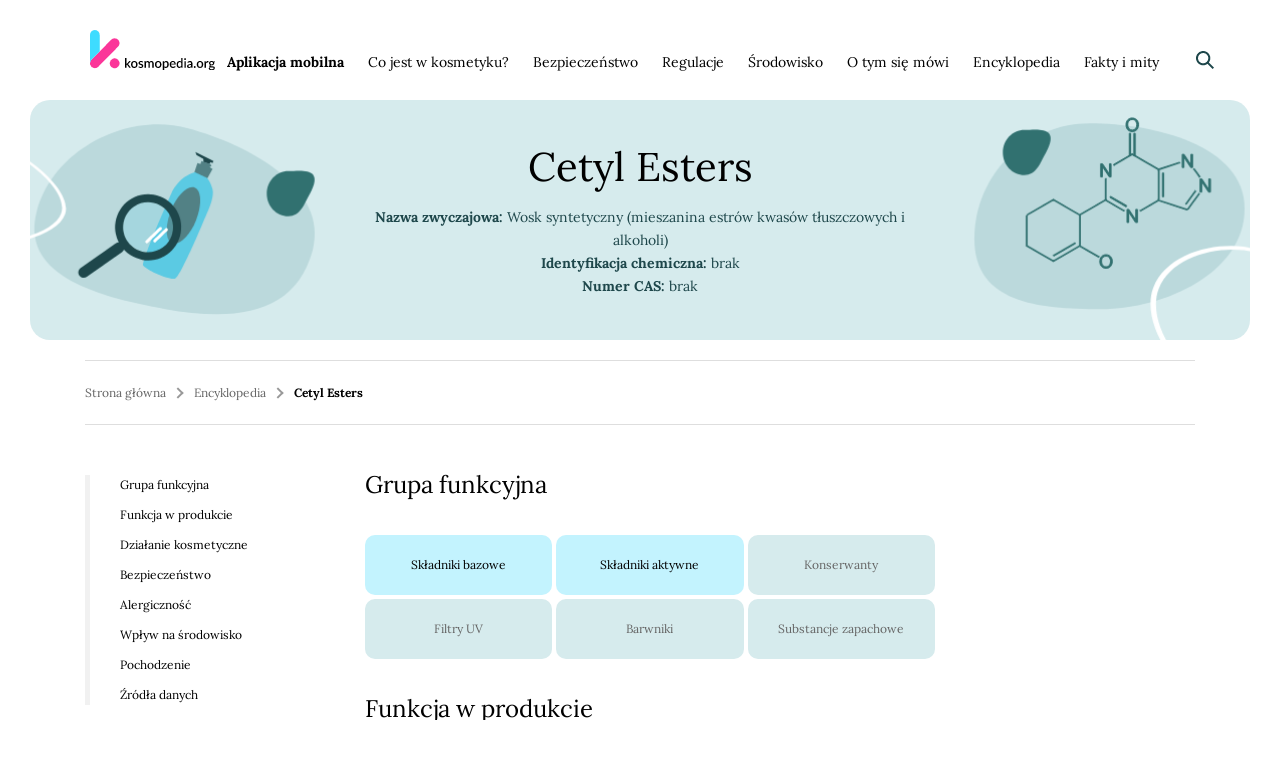

--- FILE ---
content_type: text/html; charset=UTF-8
request_url: https://www.kosmopedia.org/encyklopedia/cetyl-esters/
body_size: 15845
content:
<!doctype html><html lang="pl-PL"><head><meta charset="UTF-8"><meta name="format-detection" content="telephone=no"><meta name="viewport" content="width=device-width, initial-scale=1"><link rel="profile" href="http://gmpg.org/xfn/11"> <script defer src="[data-uri]"></script> <meta name='robots' content='index, follow, max-image-preview:large, max-snippet:-1, max-video-preview:-1' /><title>Cetyl Esters (wosk syntetyczny) - opis i działanie</title><meta name="description" content="Cetyl Esters (Wosk syntetyczny) ➡️ Sprawdź opis, bezpieczeństwo i działanie kosmetyczne ➡️ Odwiedź największą bazę składników kosmetycznych" /><link rel="canonical" href="https://www.kosmopedia.org/encyklopedia/cetyl-esters/" /><meta property="og:locale" content="pl_PL" /><meta property="og:type" content="article" /><meta property="og:title" content="Cetyl Esters (wosk syntetyczny) - opis i działanie" /><meta property="og:description" content="Cetyl Esters (Wosk syntetyczny) ➡️ Sprawdź opis, bezpieczeństwo i działanie kosmetyczne ➡️ Odwiedź największą bazę składników kosmetycznych" /><meta property="og:url" content="https://www.kosmopedia.org/encyklopedia/cetyl-esters/" /><meta property="og:site_name" content="Kosmopedia" /><meta property="article:modified_time" content="2021-01-25T19:39:31+00:00" /><meta name="twitter:card" content="summary_large_image" /><meta name="twitter:label1" content="Szacowany czas czytania" /><meta name="twitter:data1" content="1 minuta" /> <script type="application/ld+json" class="yoast-schema-graph">{"@context":"https://schema.org","@graph":[{"@type":"WebPage","@id":"https://www.kosmopedia.org/encyklopedia/cetyl-esters/","url":"https://www.kosmopedia.org/encyklopedia/cetyl-esters/","name":"Cetyl Esters (wosk syntetyczny) - opis i działanie","isPartOf":{"@id":"https://www.kosmopedia.org/#website"},"datePublished":"2020-12-14T17:01:02+00:00","dateModified":"2021-01-25T19:39:31+00:00","description":"Cetyl Esters (Wosk syntetyczny) ➡️ Sprawdź opis, bezpieczeństwo i działanie kosmetyczne ➡️ Odwiedź największą bazę składników kosmetycznych","breadcrumb":{"@id":"https://www.kosmopedia.org/encyklopedia/cetyl-esters/#breadcrumb"},"inLanguage":"pl-PL","potentialAction":[{"@type":"ReadAction","target":["https://www.kosmopedia.org/encyklopedia/cetyl-esters/"]}]},{"@type":"BreadcrumbList","@id":"https://www.kosmopedia.org/encyklopedia/cetyl-esters/#breadcrumb","itemListElement":[{"@type":"ListItem","position":1,"name":"Strona główna","item":"https://www.kosmopedia.org/"},{"@type":"ListItem","position":2,"name":"Encyklopedia","item":"https://www.kosmopedia.org/encyklopedia/"},{"@type":"ListItem","position":3,"name":"Cetyl Esters"}]},{"@type":"WebSite","@id":"https://www.kosmopedia.org/#website","url":"https://www.kosmopedia.org/","name":"Kosmopedia","description":"Kolejna witryna oparta na WordPressie","potentialAction":[{"@type":"SearchAction","target":{"@type":"EntryPoint","urlTemplate":"https://www.kosmopedia.org/?s={search_term_string}"},"query-input":"required name=search_term_string"}],"inLanguage":"pl-PL"}]}</script> <link rel="alternate" type="application/rss+xml" title="Kosmopedia &raquo; Kanał z wpisami" href="https://www.kosmopedia.org/feed/" /> <script defer src="[data-uri]"></script> <style id='wp-emoji-styles-inline-css' type='text/css'>img.wp-smiley, img.emoji {
		display: inline !important;
		border: none !important;
		box-shadow: none !important;
		height: 1em !important;
		width: 1em !important;
		margin: 0 0.07em !important;
		vertical-align: -0.1em !important;
		background: none !important;
		padding: 0 !important;
	}</style><link rel='stylesheet' id='wp-block-library-css' href='https://www.kosmopedia.org/wp-includes/css/dist/block-library/style.min.css?ver=6.6.4' type='text/css' media='all' /><style id='safe-svg-svg-icon-style-inline-css' type='text/css'>.safe-svg-cover{text-align:center}.safe-svg-cover .safe-svg-inside{display:inline-block;max-width:100%}.safe-svg-cover svg{height:100%;max-height:100%;max-width:100%;width:100%}</style><style id='classic-theme-styles-inline-css' type='text/css'>/*! This file is auto-generated */
.wp-block-button__link{color:#fff;background-color:#32373c;border-radius:9999px;box-shadow:none;text-decoration:none;padding:calc(.667em + 2px) calc(1.333em + 2px);font-size:1.125em}.wp-block-file__button{background:#32373c;color:#fff;text-decoration:none}</style><style id='global-styles-inline-css' type='text/css'>:root{--wp--preset--aspect-ratio--square: 1;--wp--preset--aspect-ratio--4-3: 4/3;--wp--preset--aspect-ratio--3-4: 3/4;--wp--preset--aspect-ratio--3-2: 3/2;--wp--preset--aspect-ratio--2-3: 2/3;--wp--preset--aspect-ratio--16-9: 16/9;--wp--preset--aspect-ratio--9-16: 9/16;--wp--preset--color--black: #000000;--wp--preset--color--cyan-bluish-gray: #abb8c3;--wp--preset--color--white: #ffffff;--wp--preset--color--pale-pink: #f78da7;--wp--preset--color--vivid-red: #cf2e2e;--wp--preset--color--luminous-vivid-orange: #ff6900;--wp--preset--color--luminous-vivid-amber: #fcb900;--wp--preset--color--light-green-cyan: #7bdcb5;--wp--preset--color--vivid-green-cyan: #00d084;--wp--preset--color--pale-cyan-blue: #8ed1fc;--wp--preset--color--vivid-cyan-blue: #0693e3;--wp--preset--color--vivid-purple: #9b51e0;--wp--preset--color--dark-green: #1e474b;--wp--preset--color--pink: #fb3699;--wp--preset--color--blue: #3EDCFF;--wp--preset--gradient--vivid-cyan-blue-to-vivid-purple: linear-gradient(135deg,rgba(6,147,227,1) 0%,rgb(155,81,224) 100%);--wp--preset--gradient--light-green-cyan-to-vivid-green-cyan: linear-gradient(135deg,rgb(122,220,180) 0%,rgb(0,208,130) 100%);--wp--preset--gradient--luminous-vivid-amber-to-luminous-vivid-orange: linear-gradient(135deg,rgba(252,185,0,1) 0%,rgba(255,105,0,1) 100%);--wp--preset--gradient--luminous-vivid-orange-to-vivid-red: linear-gradient(135deg,rgba(255,105,0,1) 0%,rgb(207,46,46) 100%);--wp--preset--gradient--very-light-gray-to-cyan-bluish-gray: linear-gradient(135deg,rgb(238,238,238) 0%,rgb(169,184,195) 100%);--wp--preset--gradient--cool-to-warm-spectrum: linear-gradient(135deg,rgb(74,234,220) 0%,rgb(151,120,209) 20%,rgb(207,42,186) 40%,rgb(238,44,130) 60%,rgb(251,105,98) 80%,rgb(254,248,76) 100%);--wp--preset--gradient--blush-light-purple: linear-gradient(135deg,rgb(255,206,236) 0%,rgb(152,150,240) 100%);--wp--preset--gradient--blush-bordeaux: linear-gradient(135deg,rgb(254,205,165) 0%,rgb(254,45,45) 50%,rgb(107,0,62) 100%);--wp--preset--gradient--luminous-dusk: linear-gradient(135deg,rgb(255,203,112) 0%,rgb(199,81,192) 50%,rgb(65,88,208) 100%);--wp--preset--gradient--pale-ocean: linear-gradient(135deg,rgb(255,245,203) 0%,rgb(182,227,212) 50%,rgb(51,167,181) 100%);--wp--preset--gradient--electric-grass: linear-gradient(135deg,rgb(202,248,128) 0%,rgb(113,206,126) 100%);--wp--preset--gradient--midnight: linear-gradient(135deg,rgb(2,3,129) 0%,rgb(40,116,252) 100%);--wp--preset--font-size--small: 16px;--wp--preset--font-size--medium: 20px;--wp--preset--font-size--large: 24px;--wp--preset--font-size--x-large: 42px;--wp--preset--font-size--regular: 20px;--wp--preset--font-size--larger: 32px;--wp--preset--font-size--huge: 40px;--wp--preset--font-size--gigantic: 56px;--wp--preset--spacing--20: 0.44rem;--wp--preset--spacing--30: 0.67rem;--wp--preset--spacing--40: 1rem;--wp--preset--spacing--50: 1.5rem;--wp--preset--spacing--60: 2.25rem;--wp--preset--spacing--70: 3.38rem;--wp--preset--spacing--80: 5.06rem;--wp--preset--shadow--natural: 6px 6px 9px rgba(0, 0, 0, 0.2);--wp--preset--shadow--deep: 12px 12px 50px rgba(0, 0, 0, 0.4);--wp--preset--shadow--sharp: 6px 6px 0px rgba(0, 0, 0, 0.2);--wp--preset--shadow--outlined: 6px 6px 0px -3px rgba(255, 255, 255, 1), 6px 6px rgba(0, 0, 0, 1);--wp--preset--shadow--crisp: 6px 6px 0px rgba(0, 0, 0, 1);}:where(.is-layout-flex){gap: 0.5em;}:where(.is-layout-grid){gap: 0.5em;}body .is-layout-flex{display: flex;}.is-layout-flex{flex-wrap: wrap;align-items: center;}.is-layout-flex > :is(*, div){margin: 0;}body .is-layout-grid{display: grid;}.is-layout-grid > :is(*, div){margin: 0;}:where(.wp-block-columns.is-layout-flex){gap: 2em;}:where(.wp-block-columns.is-layout-grid){gap: 2em;}:where(.wp-block-post-template.is-layout-flex){gap: 1.25em;}:where(.wp-block-post-template.is-layout-grid){gap: 1.25em;}.has-black-color{color: var(--wp--preset--color--black) !important;}.has-cyan-bluish-gray-color{color: var(--wp--preset--color--cyan-bluish-gray) !important;}.has-white-color{color: var(--wp--preset--color--white) !important;}.has-pale-pink-color{color: var(--wp--preset--color--pale-pink) !important;}.has-vivid-red-color{color: var(--wp--preset--color--vivid-red) !important;}.has-luminous-vivid-orange-color{color: var(--wp--preset--color--luminous-vivid-orange) !important;}.has-luminous-vivid-amber-color{color: var(--wp--preset--color--luminous-vivid-amber) !important;}.has-light-green-cyan-color{color: var(--wp--preset--color--light-green-cyan) !important;}.has-vivid-green-cyan-color{color: var(--wp--preset--color--vivid-green-cyan) !important;}.has-pale-cyan-blue-color{color: var(--wp--preset--color--pale-cyan-blue) !important;}.has-vivid-cyan-blue-color{color: var(--wp--preset--color--vivid-cyan-blue) !important;}.has-vivid-purple-color{color: var(--wp--preset--color--vivid-purple) !important;}.has-black-background-color{background-color: var(--wp--preset--color--black) !important;}.has-cyan-bluish-gray-background-color{background-color: var(--wp--preset--color--cyan-bluish-gray) !important;}.has-white-background-color{background-color: var(--wp--preset--color--white) !important;}.has-pale-pink-background-color{background-color: var(--wp--preset--color--pale-pink) !important;}.has-vivid-red-background-color{background-color: var(--wp--preset--color--vivid-red) !important;}.has-luminous-vivid-orange-background-color{background-color: var(--wp--preset--color--luminous-vivid-orange) !important;}.has-luminous-vivid-amber-background-color{background-color: var(--wp--preset--color--luminous-vivid-amber) !important;}.has-light-green-cyan-background-color{background-color: var(--wp--preset--color--light-green-cyan) !important;}.has-vivid-green-cyan-background-color{background-color: var(--wp--preset--color--vivid-green-cyan) !important;}.has-pale-cyan-blue-background-color{background-color: var(--wp--preset--color--pale-cyan-blue) !important;}.has-vivid-cyan-blue-background-color{background-color: var(--wp--preset--color--vivid-cyan-blue) !important;}.has-vivid-purple-background-color{background-color: var(--wp--preset--color--vivid-purple) !important;}.has-black-border-color{border-color: var(--wp--preset--color--black) !important;}.has-cyan-bluish-gray-border-color{border-color: var(--wp--preset--color--cyan-bluish-gray) !important;}.has-white-border-color{border-color: var(--wp--preset--color--white) !important;}.has-pale-pink-border-color{border-color: var(--wp--preset--color--pale-pink) !important;}.has-vivid-red-border-color{border-color: var(--wp--preset--color--vivid-red) !important;}.has-luminous-vivid-orange-border-color{border-color: var(--wp--preset--color--luminous-vivid-orange) !important;}.has-luminous-vivid-amber-border-color{border-color: var(--wp--preset--color--luminous-vivid-amber) !important;}.has-light-green-cyan-border-color{border-color: var(--wp--preset--color--light-green-cyan) !important;}.has-vivid-green-cyan-border-color{border-color: var(--wp--preset--color--vivid-green-cyan) !important;}.has-pale-cyan-blue-border-color{border-color: var(--wp--preset--color--pale-cyan-blue) !important;}.has-vivid-cyan-blue-border-color{border-color: var(--wp--preset--color--vivid-cyan-blue) !important;}.has-vivid-purple-border-color{border-color: var(--wp--preset--color--vivid-purple) !important;}.has-vivid-cyan-blue-to-vivid-purple-gradient-background{background: var(--wp--preset--gradient--vivid-cyan-blue-to-vivid-purple) !important;}.has-light-green-cyan-to-vivid-green-cyan-gradient-background{background: var(--wp--preset--gradient--light-green-cyan-to-vivid-green-cyan) !important;}.has-luminous-vivid-amber-to-luminous-vivid-orange-gradient-background{background: var(--wp--preset--gradient--luminous-vivid-amber-to-luminous-vivid-orange) !important;}.has-luminous-vivid-orange-to-vivid-red-gradient-background{background: var(--wp--preset--gradient--luminous-vivid-orange-to-vivid-red) !important;}.has-very-light-gray-to-cyan-bluish-gray-gradient-background{background: var(--wp--preset--gradient--very-light-gray-to-cyan-bluish-gray) !important;}.has-cool-to-warm-spectrum-gradient-background{background: var(--wp--preset--gradient--cool-to-warm-spectrum) !important;}.has-blush-light-purple-gradient-background{background: var(--wp--preset--gradient--blush-light-purple) !important;}.has-blush-bordeaux-gradient-background{background: var(--wp--preset--gradient--blush-bordeaux) !important;}.has-luminous-dusk-gradient-background{background: var(--wp--preset--gradient--luminous-dusk) !important;}.has-pale-ocean-gradient-background{background: var(--wp--preset--gradient--pale-ocean) !important;}.has-electric-grass-gradient-background{background: var(--wp--preset--gradient--electric-grass) !important;}.has-midnight-gradient-background{background: var(--wp--preset--gradient--midnight) !important;}.has-small-font-size{font-size: var(--wp--preset--font-size--small) !important;}.has-medium-font-size{font-size: var(--wp--preset--font-size--medium) !important;}.has-large-font-size{font-size: var(--wp--preset--font-size--large) !important;}.has-x-large-font-size{font-size: var(--wp--preset--font-size--x-large) !important;}
:where(.wp-block-post-template.is-layout-flex){gap: 1.25em;}:where(.wp-block-post-template.is-layout-grid){gap: 1.25em;}
:where(.wp-block-columns.is-layout-flex){gap: 2em;}:where(.wp-block-columns.is-layout-grid){gap: 2em;}
:root :where(.wp-block-pullquote){font-size: 1.5em;line-height: 1.6;}</style><link rel='stylesheet' id='kosmopedia-style-css' href='https://www.kosmopedia.org/wp-content/cache/autoptimize/autoptimize_single_68a1df2f0443a7b73c59394c6389b778.php?v=1.0.5&#038;ver=6.6.4' type='text/css' media='all' /><link rel='stylesheet' id='wpdreams-ajaxsearchpro-instances-css' href='https://www.kosmopedia.org/wp-content/cache/autoptimize/autoptimize_single_9c15ad08109f07825b430e8496ac8e14.php?ver=if6NvN' type='text/css' media='all' /> <script defer type="text/javascript" src="https://www.kosmopedia.org/wp-includes/js/jquery/jquery.min.js?ver=3.7.1" id="jquery-core-js"></script> <script defer type="text/javascript" src="https://www.kosmopedia.org/wp-includes/js/jquery/jquery-migrate.min.js?ver=3.4.1" id="jquery-migrate-js"></script> <link rel="https://api.w.org/" href="https://www.kosmopedia.org/wp-json/" /><link rel="alternate" title="JSON" type="application/json" href="https://www.kosmopedia.org/wp-json/wp/v2/encyklopedia/19010" /><link rel="EditURI" type="application/rsd+xml" title="RSD" href="https://www.kosmopedia.org/xmlrpc.php?rsd" /><meta name="generator" content="WordPress 6.6.4" /><link rel='shortlink' href='https://www.kosmopedia.org/?p=19010' /><link rel="alternate" title="oEmbed (JSON)" type="application/json+oembed" href="https://www.kosmopedia.org/wp-json/oembed/1.0/embed?url=https%3A%2F%2Fwww.kosmopedia.org%2Fencyklopedia%2Fcetyl-esters%2F" /><link rel="alternate" title="oEmbed (XML)" type="text/xml+oembed" href="https://www.kosmopedia.org/wp-json/oembed/1.0/embed?url=https%3A%2F%2Fwww.kosmopedia.org%2Fencyklopedia%2Fcetyl-esters%2F&#038;format=xml" /><link href='//fonts.googleapis.com/css?family=Open+Sans:300|Open+Sans:400|Open+Sans:700' rel='stylesheet' type='text/css'><style type="text/css">@font-face {
                    font-family: 'asppsicons2';
                    src: url('https://www.kosmopedia.org/wp-content/plugins/ajax-search-pro/css/fonts/icons/icons2.eot');
                    src: url('https://www.kosmopedia.org/wp-content/plugins/ajax-search-pro/css/fonts/icons/icons2.eot?#iefix') format('embedded-opentype'),
                    url('https://www.kosmopedia.org/wp-content/plugins/ajax-search-pro/css/fonts/icons/icons2.woff2') format('woff2'),
                    url('https://www.kosmopedia.org/wp-content/plugins/ajax-search-pro/css/fonts/icons/icons2.woff') format('woff'),
                    url('https://www.kosmopedia.org/wp-content/plugins/ajax-search-pro/css/fonts/icons/icons2.ttf') format('truetype'),
                    url('https://www.kosmopedia.org/wp-content/plugins/ajax-search-pro/css/fonts/icons/icons2.svg#icons') format('svg');
                    font-weight: normal;
                    font-style: normal;
                }
                                .asp_m{height: 0;}</style> <script defer src="[data-uri]"></script> <link rel="icon" href="https://www.kosmopedia.org/wp-content/uploads/2020/11/cropped-favicon-32x32.png" sizes="32x32" /><link rel="icon" href="https://www.kosmopedia.org/wp-content/uploads/2020/11/cropped-favicon-192x192.png" sizes="192x192" /><link rel="apple-touch-icon" href="https://www.kosmopedia.org/wp-content/uploads/2020/11/cropped-favicon-180x180.png" /><meta name="msapplication-TileImage" content="https://www.kosmopedia.org/wp-content/uploads/2020/11/cropped-favicon-270x270.png" />  <script defer src="https://www.googletagmanager.com/gtag/js?id=UA-15930118-1"></script> <script defer src="[data-uri]"></script> <script defer src="[data-uri]"></script> <noscript><img height="1" width="1" style="display:none"
src="https://www.facebook.com/tr?id=235354204846467&ev=PageView&noscript=1"
/></noscript></head><body class="encyklopedia-template-default single single-encyklopedia postid-19010"> <a class="skip-link screen-reader-text" href="#content"> Skocz do treści </a><header class="site-header"><div class="wrapper"> <button class="menu-toggle" aria-controls="site-navigation" aria-expanded="false" data-toggle="collapse"> <span class="menu-toggle-bar"></span> <span class="screen-reader-text">Menu</span> </button> <a href="https://www.kosmopedia.org" class="site-logo"> <img width="125" height="40" src="https://www.kosmopedia.org/wp-content/uploads/2020/05/logo.svg" class="attachment-thumbnail size-thumbnail" alt="" decoding="async" /> </a><nav id="site-navigation" class="menu-block"><div class="menu-menu-glowne-container"><ul id="menu-main" class="menu"><li id="menu-item-22373" class="menu-item menu-item-type-post_type menu-item-object-page menu-item-22373"><a href="https://www.kosmopedia.org/kosmopedia-app/"><b>Aplikacja mobilna</b></a></li><li id="menu-item-28" class="menu-item menu-item-type-post_type menu-item-object-page menu-item-has-children menu-item-28"><a href="https://www.kosmopedia.org/co-jest-w-kosmetyku/">Co jest w kosmetyku?</a><ul class="sub-menu"><li id="menu-item-12132" class="menu-item menu-item-type-post_type menu-item-object-page menu-item-12132"><a href="https://www.kosmopedia.org/co-jest-w-kosmetyku/kategorie-kosmetykow/">Kategorie kosmetyków</a></li><li id="menu-item-12133" class="menu-item menu-item-type-post_type menu-item-object-page menu-item-12133"><a href="https://www.kosmopedia.org/co-jest-w-kosmetyku/kosmetyki-myjace/">Kosmetyki myjące</a></li><li id="menu-item-12134" class="menu-item menu-item-type-post_type menu-item-object-page menu-item-12134"><a href="https://www.kosmopedia.org/co-jest-w-kosmetyku/antyperspiranty-i-dezodoranty/">Antyperspiranty i dezodoranty</a></li><li id="menu-item-12135" class="menu-item menu-item-type-post_type menu-item-object-page menu-item-12135"><a href="https://www.kosmopedia.org/co-jest-w-kosmetyku/kosmetyki-dla-dzieci/">Kosmetyki dla dzieci</a></li><li id="menu-item-12136" class="menu-item menu-item-type-post_type menu-item-object-page menu-item-12136"><a href="https://www.kosmopedia.org/co-jest-w-kosmetyku/kosmetyki-dla-mezczyzn/">Kosmetyki dla mężczyzn</a></li><li id="menu-item-13772" class="menu-item menu-item-type-post_type menu-item-object-page menu-item-13772"><a href="https://www.kosmopedia.org/co-jest-w-kosmetyku/kosmetyki-do-makijazu/">Kosmetyki do makijażu</a></li><li id="menu-item-13776" class="menu-item menu-item-type-post_type menu-item-object-page menu-item-13776"><a href="https://www.kosmopedia.org/co-jest-w-kosmetyku/kosmetyki-do-koloryzacji-wlosow/">kosmetyki do koloryzacji włosów</a></li><li id="menu-item-13773" class="menu-item menu-item-type-post_type menu-item-object-page menu-item-13773"><a href="https://www.kosmopedia.org/co-jest-w-kosmetyku/kosmetyki-do-pielegnacji-wlosow/">Kosmetyki do pielęgnacji włosów</a></li><li id="menu-item-13774" class="menu-item menu-item-type-post_type menu-item-object-page menu-item-13774"><a href="https://www.kosmopedia.org/co-jest-w-kosmetyku/kosmetyki-do-jamy-ustnej/">Kosmetyki do jamy ustnej</a></li><li id="menu-item-13771" class="menu-item menu-item-type-post_type menu-item-object-page menu-item-13771"><a href="https://www.kosmopedia.org/co-jest-w-kosmetyku/kosmetyki-przeciwsloneczne/">Kosmetyki przeciwsłoneczne</a></li><li id="menu-item-13775" class="menu-item menu-item-type-post_type menu-item-object-page menu-item-13775"><a href="https://www.kosmopedia.org/co-jest-w-kosmetyku/naturalne-kosmetyki/">Kosmetyki naturalne</a></li><li id="menu-item-23168" class="menu-item menu-item-type-post_type menu-item-object-page menu-item-23168"><a href="https://www.kosmopedia.org/co-jest-w-kosmetyku/produkty-do-pielegnacji-i-stylizacji-paznokci/">Produkty do pielęgnacji i stylizacji paznokci</a></li></ul></li><li id="menu-item-425" class="menu-item menu-item-type-post_type menu-item-object-page menu-item-has-children menu-item-425"><a href="https://www.kosmopedia.org/bezpieczenstwo/">Bezpieczeństwo</a><ul class="sub-menu"><li id="menu-item-13745" class="menu-item menu-item-type-post_type menu-item-object-page menu-item-13745"><a href="https://www.kosmopedia.org/bezpieczenstwo/jak-sie-ocenia-bezpieczenstwo-kosmetykow/">Jak się ocenia bezpieczeństwo kosmetyków?</a></li><li id="menu-item-13746" class="menu-item menu-item-type-post_type menu-item-object-page menu-item-has-children menu-item-13746"><a href="https://www.kosmopedia.org/bezpieczenstwo/bezpieczenstwo-wybranych-kategorii-kosmetykow/">Bezpieczeństwo wybranych kategorii kosmetyków</a><ul class="sub-menu"><li id="menu-item-13747" class="menu-item menu-item-type-post_type menu-item-object-page menu-item-13747"><a href="https://www.kosmopedia.org/bezpieczenstwo/bezpieczenstwo-wybranych-kategorii-kosmetykow/bezpieczenstwo-stosowania-szminek/">Bezpieczeństwo stosowania szminek</a></li><li id="menu-item-13749" class="menu-item menu-item-type-post_type menu-item-object-page menu-item-13749"><a href="https://www.kosmopedia.org/bezpieczenstwo/bezpieczenstwo-wybranych-kategorii-kosmetykow/bezpieczenstwo-stosowania-kosmetykow-dla-dzieci/">Bezpieczeństwo stosowania kosmetyków dla dzieci</a></li><li id="menu-item-13748" class="menu-item menu-item-type-post_type menu-item-object-page menu-item-13748"><a href="https://www.kosmopedia.org/bezpieczenstwo/bezpieczenstwo-wybranych-kategorii-kosmetykow/bezpieczenstwo-stosowania-antyperspirantow/">Bezpieczeństwo stosowania antyperspirantów</a></li></ul></li><li id="menu-item-13750" class="menu-item menu-item-type-post_type menu-item-object-page menu-item-has-children menu-item-13750"><a href="https://www.kosmopedia.org/bezpieczenstwo/czarna-lista-skladnikow-kosmetycznych/">„Czarna lista” składników kosmetycznych</a><ul class="sub-menu"><li id="menu-item-13751" class="menu-item menu-item-type-post_type menu-item-object-page menu-item-13751"><a href="https://www.kosmopedia.org/fakty-i-mity/konserwanty-w-kosmetykach/">Konserwanty</a></li><li id="menu-item-13753" class="menu-item menu-item-type-post_type menu-item-object-page menu-item-13753"><a href="https://www.kosmopedia.org/bezpieczenstwo/czarna-lista-skladnikow-kosmetycznych/prabeny-w-kosmetykach/">Parabeny</a></li><li id="menu-item-13754" class="menu-item menu-item-type-post_type menu-item-object-page menu-item-13754"><a href="https://www.kosmopedia.org/bezpieczenstwo/czarna-lista-skladnikow-kosmetycznych/ftalany/">Ftalany</a></li><li id="menu-item-13755" class="menu-item menu-item-type-post_type menu-item-object-page menu-item-13755"><a href="https://www.kosmopedia.org/bezpieczenstwo/czarna-lista-skladnikow-kosmetycznych/triclosan/">Triclosan</a></li><li id="menu-item-13756" class="menu-item menu-item-type-post_type menu-item-object-page menu-item-13756"><a href="https://www.kosmopedia.org/bezpieczenstwo/czarna-lista-skladnikow-kosmetycznych/sls-i-sles/">SLS i SLES</a></li><li id="menu-item-13759" class="menu-item menu-item-type-post_type menu-item-object-page menu-item-13759"><a href="https://www.kosmopedia.org/bezpieczenstwo/czarna-lista-skladnikow-kosmetycznych/glikol-propylenowy/">Glikol propylenowy</a></li><li id="menu-item-13758" class="menu-item menu-item-type-post_type menu-item-object-page menu-item-13758"><a href="https://www.kosmopedia.org/bezpieczenstwo/czarna-lista-skladnikow-kosmetycznych/peg-i/">Glikol Polietylenowy (PEG-I)</a></li><li id="menu-item-13760" class="menu-item menu-item-type-post_type menu-item-object-page menu-item-13760"><a href="https://www.kosmopedia.org/bezpieczenstwo/czarna-lista-skladnikow-kosmetycznych/aluminium-glin/">Aluminium (Glin)</a></li><li id="menu-item-13761" class="menu-item menu-item-type-post_type menu-item-object-page menu-item-13761"><a href="https://www.kosmopedia.org/bezpieczenstwo/czarna-lista-skladnikow-kosmetycznych/silikony/">Silikony</a></li><li id="menu-item-13762" class="menu-item menu-item-type-post_type menu-item-object-page menu-item-13762"><a href="https://www.kosmopedia.org/bezpieczenstwo/czarna-lista-skladnikow-kosmetycznych/talk/">Talk</a></li><li id="menu-item-13763" class="menu-item menu-item-type-post_type menu-item-object-page menu-item-13763"><a href="https://www.kosmopedia.org/bezpieczenstwo/czarna-lista-skladnikow-kosmetycznych/barwniki-w-kosmetykach/">Barwniki</a></li><li id="menu-item-13764" class="menu-item menu-item-type-post_type menu-item-object-page menu-item-13764"><a href="https://www.kosmopedia.org/bezpieczenstwo/czarna-lista-skladnikow-kosmetycznych/filtry-uv-w-kosmetykach/">Filtry UV</a></li><li id="menu-item-13752" class="menu-item menu-item-type-post_type menu-item-object-page menu-item-13752"><a href="https://www.kosmopedia.org/bezpieczenstwo/czarna-lista-skladnikow-kosmetycznych/dioksany-i-metale-ciezkie/">Dioksany i metale ciężkie</a></li><li id="menu-item-13765" class="menu-item menu-item-type-post_type menu-item-object-page menu-item-13765"><a href="https://www.kosmopedia.org/bezpieczenstwo/czarna-lista-skladnikow-kosmetycznych/parafiny-i-oleje-mineralne/">Parafiny i oleje mineralne w kosmetykach</a></li></ul></li><li id="menu-item-13767" class="menu-item menu-item-type-custom menu-item-object-custom menu-item-13767"><a href="https://www.kosmopedia.org/bezpieczenstwo/bezpieczne-stosowanie-kosmetykow/">Bezpieczne stosowanie kosmetyków</a></li><li id="menu-item-13768" class="menu-item menu-item-type-post_type menu-item-object-page menu-item-13768"><a href="https://www.kosmopedia.org/bezpieczenstwo/podraznienia-alergie-czyli-przypadki-niepozadane/">Podrażnienia, alergie… czyli przypadki niepożądane</a></li><li id="menu-item-13769" class="menu-item menu-item-type-post_type menu-item-object-page menu-item-13769"><a href="https://www.kosmopedia.org/bezpieczenstwo/kiedy-kosmetyk-jest-niebezpieczny/">Kiedy kosmetyk jest niebezpieczny?</a></li></ul></li><li id="menu-item-755" class="menu-item menu-item-type-post_type menu-item-object-page menu-item-has-children menu-item-755"><a href="https://www.kosmopedia.org/regulacje/">Regulacje</a><ul class="sub-menu"><li id="menu-item-13794" class="menu-item menu-item-type-post_type menu-item-object-page menu-item-13794"><a href="https://www.kosmopedia.org/regulacje/najwazniejsze-regulacje-kosmetyczne/">Najważniejsze regulacje</a></li><li id="menu-item-1575" class="menu-item menu-item-type-post_type menu-item-object-page menu-item-1575"><a href="https://www.kosmopedia.org/regulacje/sklad-kosmetykow/">Skład kosmetyków</a></li><li id="menu-item-22681" class="menu-item menu-item-type-post_type menu-item-object-page menu-item-22681"><a href="https://www.kosmopedia.org/regulacje/deklaracje-marketingowe/">Deklaracje marketingowe</a></li><li id="menu-item-1577" class="menu-item menu-item-type-post_type menu-item-object-page menu-item-1577"><a href="https://www.kosmopedia.org/regulacje/oznakowanie-kosmetykow/">Oznakowanie kosmetyków</a></li><li id="menu-item-1576" class="menu-item menu-item-type-post_type menu-item-object-page menu-item-1576"><a href="https://www.kosmopedia.org/regulacje/testy-na-zwierzetach/">Testy na zwierzętach</a></li></ul></li><li id="menu-item-756" class="menu-item menu-item-type-post_type menu-item-object-page menu-item-has-children menu-item-756"><a href="https://www.kosmopedia.org/srodowisko/">Środowisko</a><ul class="sub-menu"><li id="menu-item-13066" class="menu-item menu-item-type-post_type menu-item-object-page menu-item-has-children menu-item-13066"><a href="https://www.kosmopedia.org/srodowisko/opakowania-kosmetykow-i-srodowisko/">Opakowania kosmetyków i środowisko</a><ul class="sub-menu"><li id="menu-item-13067" class="menu-item menu-item-type-post_type menu-item-object-page menu-item-13067"><a href="https://www.kosmopedia.org/srodowisko/opakowania-kosmetykow-i-srodowisko/recykling-opakowan-w-praktyce/">Recykling opakowań w praktyce</a></li><li id="menu-item-13069" class="menu-item menu-item-type-post_type menu-item-object-page menu-item-has-children menu-item-13069"><a href="https://www.kosmopedia.org/srodowisko/opakowania-kosmetykow-i-srodowisko/segregacja/">Segregacja</a><ul class="sub-menu"><li id="menu-item-13070" class="menu-item menu-item-type-post_type menu-item-object-page menu-item-13070"><a href="https://www.kosmopedia.org/srodowisko/opakowania-kosmetykow-i-srodowisko/segregacja/gdzie-wyrzucac-opakowanie-po-kosmetyku/">Gdzie wyrzucić opakowanie po kosmetyku?</a></li></ul></li><li id="menu-item-13787" class="menu-item menu-item-type-custom menu-item-object-custom menu-item-13787"><a href="https://www.kosmopedia.org/srodowisko/opakowania-kosmetykow-i-srodowisko/segregacja/symbole-recyklingu-w-twojej-lazience/">Symbole recyklingu w twojej łazience</a></li><li id="menu-item-13788" class="menu-item menu-item-type-post_type menu-item-object-page menu-item-has-children menu-item-13788"><a href="https://www.kosmopedia.org/srodowisko/opakowania-kosmetykow-i-srodowisko/czy-istnieja-opakowania-ekologiczne/">Czy istnieją opakowania ekologiczne?</a><ul class="sub-menu"><li id="menu-item-13790" class="menu-item menu-item-type-post_type menu-item-object-page menu-item-13790"><a href="https://www.kosmopedia.org/srodowisko/opakowania-kosmetykow-i-srodowisko/czy-istnieja-opakowania-ekologiczne/szklo-plastik-karton-czy-metal/">Szkło, plastik, karton czy metal?</a></li><li id="menu-item-13789" class="menu-item menu-item-type-post_type menu-item-object-page menu-item-13789"><a href="https://www.kosmopedia.org/srodowisko/opakowania-kosmetykow-i-srodowisko/czy-istnieja-opakowania-ekologiczne/opakowania-z-biomaterialow/">Opakowania z biomateriałów</a></li><li id="menu-item-13791" class="menu-item menu-item-type-post_type menu-item-object-page menu-item-13791"><a href="https://www.kosmopedia.org/srodowisko/opakowania-kosmetykow-i-srodowisko/czy-istnieja-opakowania-ekologiczne/opakowania-refill/">Opakowania re-fill</a></li></ul></li></ul></li><li id="menu-item-13792" class="menu-item menu-item-type-custom menu-item-object-custom menu-item-has-children menu-item-13792"><a href="https://www.kosmopedia.org/srodowisko/skladniki-kosmetykow-i-srodowisko/">Składniki kosmetyków i środowisko</a><ul class="sub-menu"><li id="menu-item-12138" class="menu-item menu-item-type-post_type menu-item-object-page menu-item-12138"><a href="https://www.kosmopedia.org/srodowisko/skladniki-kosmetykow-i-srodowisko/mikroplastiki/">Mikroplastiki</a></li><li id="menu-item-12139" class="menu-item menu-item-type-post_type menu-item-object-page menu-item-12139"><a href="https://www.kosmopedia.org/srodowisko/skladniki-kosmetykow-i-srodowisko/ochrona-bioroznorodnosci/">Ochrona bioróżnorodności</a></li></ul></li><li id="menu-item-13793" class="menu-item menu-item-type-post_type menu-item-object-page menu-item-13793"><a href="https://www.kosmopedia.org/srodowisko/jak-ekologicznie-uzywac-kosmetykow/">Jak ekologicznie używać kosmetyków?</a></li><li id="menu-item-22672" class="menu-item menu-item-type-post_type menu-item-object-page menu-item-22672"><a href="https://www.kosmopedia.org/srodowisko/jak-przemysl-kosmetyczny-wplywa-na-srodowisko-naturalne/">Jak przemysł kosmetyczny wpływa na środowisko naturalne?</a></li></ul></li><li id="menu-item-211" class="menu-item menu-item-type-taxonomy menu-item-object-category menu-item-has-children menu-item-211"><a href="https://www.kosmopedia.org/o-tym-sie-mowi/">O tym się mówi</a><ul class="sub-menu"><li id="menu-item-13782" class="menu-item menu-item-type-custom menu-item-object-custom menu-item-13782"><a href="https://www.kosmopedia.org/o-tym-sie-mowi/uczulenia-i-dzialania-niepozadane/">Co robić, gdy kosmetyk powoduje uczulenia i działania niepożądane?</a></li><li id="menu-item-13783" class="menu-item menu-item-type-custom menu-item-object-custom menu-item-13783"><a href="https://www.kosmopedia.org/o-tym-sie-mowi/bezpieczne-stosowanie-kosmetykow-w-covid-19/">Bezpieczne stosowanie kosmetyków w czasie epidemii COVID-19 i po niej?</a></li><li id="menu-item-13777" class="menu-item menu-item-type-post_type menu-item-object-post menu-item-13777"><a href="https://www.kosmopedia.org/o-tym-sie-mowi/mikroplastiki-dobrowolne-dzialanie-sektora-kosmetycznego-na-rzecz-ochrony-srodowiska/">Mikroplastiki – dobrowolne działanie sektora kosmetycznego na rzecz ochrony środowiska</a></li><li id="menu-item-13778" class="menu-item menu-item-type-post_type menu-item-object-post menu-item-13778"><a href="https://www.kosmopedia.org/o-tym-sie-mowi/testowanie-na-zwierzetach/">Testowanie na zwierzętach</a></li><li id="menu-item-13779" class="menu-item menu-item-type-post_type menu-item-object-post menu-item-13779"><a href="https://www.kosmopedia.org/o-tym-sie-mowi/segregacja-odpadow/">Segregacja odpadów. Dlaczego warto?</a></li><li id="menu-item-13780" class="menu-item menu-item-type-post_type menu-item-object-post menu-item-13780"><a href="https://www.kosmopedia.org/o-tym-sie-mowi/fenomen-czarnych-list-skladnikow-kosmetycznych/">Szkodliwe substancje w kosmetykach – jakie są fakty?</a></li><li id="menu-item-13781" class="menu-item menu-item-type-post_type menu-item-object-post menu-item-13781"><a href="https://www.kosmopedia.org/o-tym-sie-mowi/jakie-kosmetyki-beda-bezpieczne-w-ciazy-kosmopedia/">Jakich kosmetyków używać w ciąży, czy są składniki, których należy unikać?</a></li></ul></li><li id="menu-item-343" class="menu-item menu-item-type-custom menu-item-object-custom menu-item-343"><a href="https://www.kosmopedia.org/encyklopedia/">Encyklopedia</a></li><li id="menu-item-244" class="menu-item menu-item-type-post_type menu-item-object-page menu-item-has-children menu-item-244"><a href="https://www.kosmopedia.org/fakty-i-mity/">Fakty i mity</a><ul class="sub-menu"><li id="menu-item-13795" class="menu-item menu-item-type-custom menu-item-object-custom menu-item-has-children menu-item-13795"><a href="https://www.kosmopedia.org/fakty-i-mity/antypespiranty/">Antypespiranty  FiM</a><ul class="sub-menu"><li id="menu-item-13796" class="menu-item menu-item-type-post_type menu-item-object-page menu-item-13796"><a href="https://www.kosmopedia.org/fakty-i-mity/antypespiranty/antyperspiranty-a-termoregulacja/">Czy antypespiranty zaburzają termoregulację ciała?</a></li><li id="menu-item-13797" class="menu-item menu-item-type-custom menu-item-object-custom menu-item-13797"><a href="https://www.kosmopedia.org/fakty-i-mity/antypespiranty/czy-antyperspiranty-sa-szkodliwe/">Czy antyperspiranty są szkodliwe?</a></li></ul></li><li id="menu-item-13798" class="menu-item menu-item-type-post_type menu-item-object-page menu-item-has-children menu-item-13798"><a href="https://www.kosmopedia.org/fakty-i-mity/dermokosmetyki/">Dermokosmetyki</a><ul class="sub-menu"><li id="menu-item-13801" class="menu-item menu-item-type-post_type menu-item-object-page menu-item-13801"><a href="https://www.kosmopedia.org/fakty-i-mity/dermokosmetyki/czy-kosmetyki-sprzedawane-w-aptekach-sa-bardziej-bezpieczne-niz-te-z-drogerii/">Czy kosmetyki sprzedawane w aptekach są bardziej bezpieczne niż te z drogerii?</a></li><li id="menu-item-13800" class="menu-item menu-item-type-post_type menu-item-object-page menu-item-13800"><a href="https://www.kosmopedia.org/fakty-i-mity/dermokosmetyki/czym-rozni-sie-dermokosmetyk-od-innych-kosmetykow/">Czym różni się dermokosmetyk od innych kosmetyków?</a></li><li id="menu-item-13799" class="menu-item menu-item-type-post_type menu-item-object-page menu-item-13799"><a href="https://www.kosmopedia.org/fakty-i-mity/dermokosmetyki/dermokosmetyki-lecza-skore/">Czy dermokosmetyki leczą skórę?</a></li></ul></li><li id="menu-item-330" class="menu-item menu-item-type-post_type menu-item-object-page menu-item-has-children menu-item-330"><a href="https://www.kosmopedia.org/fakty-i-mity/filtry-uv/">Filtry UV</a><ul class="sub-menu"><li id="menu-item-13802" class="menu-item menu-item-type-post_type menu-item-object-page menu-item-13802"><a href="https://www.kosmopedia.org/fakty-i-mity/filtry-uv/czy-filtry-chemiczne-sa-szkodliwe-a-fizyczne-nie/">Czy filtry chemiczne są szkodliwe, a fizyczne nie?</a></li><li id="menu-item-13803" class="menu-item menu-item-type-post_type menu-item-object-page menu-item-13803"><a href="https://www.kosmopedia.org/fakty-i-mity/filtry-uv/mit-o-micie/">Czy podwójna aplikacja kremu z filtrem podwaja wartość SPF?</a></li><li id="menu-item-331" class="menu-item menu-item-type-post_type menu-item-object-page menu-item-331"><a href="https://www.kosmopedia.org/fakty-i-mity/filtry-uv/czy-stosowanie-kremow-z-wysokim-spf-jest-niezdrowe/">Czy stosowanie kremów z wysokim SPF jest niezdrowe?</a></li><li id="menu-item-13805" class="menu-item menu-item-type-post_type menu-item-object-page menu-item-13805"><a href="https://www.kosmopedia.org/fakty-i-mity/filtry-uv/wysoki-spf-to-brak-opalenizny/">Czy wysoki SPF to brak opalenizny?</a></li><li id="menu-item-13806" class="menu-item menu-item-type-post_type menu-item-object-page menu-item-13806"><a href="https://www.kosmopedia.org/fakty-i-mity/filtry-uv/opalanie-jest-bezpieczne-czy-wrecz-przeciwnie/">Czy opalanie jest bezpieczne czy wręcz przeciwnie?</a></li></ul></li><li id="menu-item-13807" class="menu-item menu-item-type-custom menu-item-object-custom menu-item-has-children menu-item-13807"><a href="https://www.kosmopedia.org/fakty-i-mity/srodowisko/">środowisko FiM</a><ul class="sub-menu"><li id="menu-item-13809" class="menu-item menu-item-type-custom menu-item-object-custom menu-item-13809"><a href="https://www.kosmopedia.org/fakty-i-mity/srodowisko/segregacja-plastiku-czy-to-ma-sens/">Segregacja plastiku. Czy to ma sens?</a></li><li id="menu-item-13810" class="menu-item menu-item-type-post_type menu-item-object-page menu-item-13810"><a href="https://www.kosmopedia.org/fakty-i-mity/srodowisko/opakowania-plastikowe-to-zlo/">Czy należy myć opakowania przed wyrzuceniem?</a></li><li id="menu-item-13811" class="menu-item menu-item-type-post_type menu-item-object-page menu-item-13811"><a href="https://www.kosmopedia.org/fakty-i-mity/srodowisko/czy-pakowanie-w-papier-jest-eko/">Czy pakowanie w papier jest eko?</a></li></ul></li><li id="menu-item-13812" class="menu-item menu-item-type-custom menu-item-object-custom menu-item-has-children menu-item-13812"><a href="https://www.kosmopedia.org/fakty-i-mity/konserwanty-w-kosmetykach/">Konserwanty FiM</a><ul class="sub-menu"><li id="menu-item-13820" class="menu-item menu-item-type-post_type menu-item-object-page menu-item-13820"><a href="https://www.kosmopedia.org/fakty-i-mity/konserwanty-w-kosmetykach/czy-konserwanty-w-kosmetykach-sa-szkodliwe/">Czy konserwanty w kosmetykach są szkodliwe?</a></li><li id="menu-item-13814" class="menu-item menu-item-type-post_type menu-item-object-page menu-item-13814"><a href="https://www.kosmopedia.org/fakty-i-mity/konserwanty-w-kosmetykach/czy-parabeny-w-antyperspirantach-sa-rakotworcze/">Czy parabeny w antyperspirantach są rakotwórcze?</a></li><li id="menu-item-13815" class="menu-item menu-item-type-post_type menu-item-object-page menu-item-13815"><a href="https://www.kosmopedia.org/fakty-i-mity/konserwanty-w-kosmetykach/czy-parabeny-wywoluja-alergie/">Czy parabeny wywołują alergie?</a></li><li id="menu-item-13816" class="menu-item menu-item-type-post_type menu-item-object-page menu-item-13816"><a href="https://www.kosmopedia.org/fakty-i-mity/konserwanty-w-kosmetykach/dlaczego-w-kosmetykach-musza-byc-konserwanty/">Dlaczego w kosmetykach muszą być konserwanty?</a></li><li id="menu-item-13813" class="menu-item menu-item-type-post_type menu-item-object-page menu-item-13813"><a href="https://www.kosmopedia.org/fakty-i-mity/konserwanty-w-kosmetykach/czy-kosmetyki-bez-konserwantow-sa-bardziej-bezpieczne/">Czy kosmetyki bez konserwantów są bardziej bezpieczne?</a></li><li id="menu-item-13819" class="menu-item menu-item-type-post_type menu-item-object-page menu-item-13819"><a href="https://www.kosmopedia.org/fakty-i-mity/konserwanty-w-kosmetykach/czy-parabeny-sa-bezpieczne/">Czy parabeny są bezpieczne?</a></li><li id="menu-item-22795" class="menu-item menu-item-type-post_type menu-item-object-page menu-item-22795"><a href="https://www.kosmopedia.org/fakty-i-mity/konserwanty-w-kosmetykach/czy-formaldehyd-uwalniany-przez-donory-formaldehydu-wywoluje-alergie/">Czy formaldehyd uwalniany przez donory formaldehydu wywołuje alergie?</a></li></ul></li><li id="menu-item-13821" class="menu-item menu-item-type-custom menu-item-object-custom menu-item-has-children menu-item-13821"><a href="https://www.kosmopedia.org/fakty-i-mity/kosmetyki-naturalne/">Kosmetyki naturalne</a><ul class="sub-menu"><li id="menu-item-13822" class="menu-item menu-item-type-custom menu-item-object-custom menu-item-13822"><a href="https://www.kosmopedia.org/fakty-i-mity/kosmetyki-naturalne/czy-kosmetyki-naturalne-sa-lepsze-dla-skory-niz-zwykle/">Czy kosmetyki naturalne są lepsze dla skóry niż zwykłe?</a></li></ul></li><li id="menu-item-13823" class="menu-item menu-item-type-post_type menu-item-object-page menu-item-has-children menu-item-13823"><a href="https://www.kosmopedia.org/fakty-i-mity/oleje-mineralne-w-kosmetykach/">Oleje mineralne</a><ul class="sub-menu"><li id="menu-item-13824" class="menu-item menu-item-type-post_type menu-item-object-page menu-item-13824"><a href="https://www.kosmopedia.org/fakty-i-mity/oleje-mineralne-w-kosmetykach/czy-oleje-mineralne-i-parafina-powoduja-powstawanie-zaskornikow/">Czy oleje mineralne i parafina powodują powstawanie zaskórników?</a></li><li id="menu-item-13826" class="menu-item menu-item-type-post_type menu-item-object-page menu-item-13826"><a href="https://www.kosmopedia.org/fakty-i-mity/oleje-mineralne-w-kosmetykach/czy-wazelina-i-olej-parafinowy-kumuluja-sie-w-organizmie/">Czy wazelina i olej parafinowy kumulują się w organizmie?</a></li><li id="menu-item-13825" class="menu-item menu-item-type-post_type menu-item-object-page menu-item-13825"><a href="https://www.kosmopedia.org/fakty-i-mity/oleje-mineralne-w-kosmetykach/czy-parafiny-w-kosmetykach-zatykaja-pory/">Czy parafiny w kosmetykach zatykają pory?</a></li></ul></li><li id="menu-item-13827" class="menu-item menu-item-type-post_type menu-item-object-page menu-item-has-children menu-item-13827"><a href="https://www.kosmopedia.org/fakty-i-mity/skladniki-kosmetykow/">Składniki kosmetyków</a><ul class="sub-menu"><li id="menu-item-13828" class="menu-item menu-item-type-post_type menu-item-object-page menu-item-13828"><a href="https://www.kosmopedia.org/fakty-i-mity/skladniki-kosmetykow/czy-emolienty-zatykaja-pory/">Czy emolienty zatykają pory?</a></li><li id="menu-item-13830" class="menu-item menu-item-type-post_type menu-item-object-page menu-item-13830"><a href="https://www.kosmopedia.org/fakty-i-mity/skladniki-kosmetykow/czy-ftalany-w-kosmetykach-sa-niebezpieczne-dla-zdrowia/">Czy ftalany w kosmetykach są niebezpieczne dla zdrowia?</a></li><li id="menu-item-13831" class="menu-item menu-item-type-post_type menu-item-object-page menu-item-13831"><a href="https://www.kosmopedia.org/fakty-i-mity/skladniki-kosmetykow/czy-glikol-propylenowy-jest-rakotworczy/">Czy glikol propylenowy jest rakotwórczy?</a></li><li id="menu-item-13832" class="menu-item menu-item-type-post_type menu-item-object-page menu-item-13832"><a href="https://www.kosmopedia.org/fakty-i-mity/skladniki-kosmetykow/czy-w-szminkach-jest-olow-i-czy-jest-on-rakotworczy/">Czy w szminkach jest ołów i czy jest on rakotwórczy?</a></li><li id="menu-item-13833" class="menu-item menu-item-type-post_type menu-item-object-page menu-item-13833"><a href="https://www.kosmopedia.org/fakty-i-mity/skladniki-kosmetykow/czy-peg-i-sa-szkodliwe-dla-zdrowia/">Czy PEG-i są szkodliwe dla zdrowia?</a></li><li id="menu-item-13834" class="menu-item menu-item-type-post_type menu-item-object-page menu-item-13834"><a href="https://www.kosmopedia.org/fakty-i-mity/skladniki-kosmetykow/czy-sls-i-sles-wysuszaja-skore/">Czy SLS i SLES wysuszają skórę?</a></li></ul></li><li id="menu-item-13835" class="menu-item menu-item-type-custom menu-item-object-custom menu-item-has-children menu-item-13835"><a href="https://www.kosmopedia.org/fakty-i-mity/silikony-w-kosmetykach/">silikony FiM</a><ul class="sub-menu"><li id="menu-item-13837" class="menu-item menu-item-type-post_type menu-item-object-page menu-item-13837"><a href="https://www.kosmopedia.org/fakty-i-mity/silikony-w-kosmetykach/czy-silikony-oblepiaja-wlosy/">Czy silikony „oblepiają” włosy?</a></li><li id="menu-item-13836" class="menu-item menu-item-type-post_type menu-item-object-page menu-item-13836"><a href="https://www.kosmopedia.org/fakty-i-mity/silikony-w-kosmetykach/czy-silikony-zapychaja-pory-i-nie-pozwalaja-skorze-oddychac/">Czy silikony zapychają pory i nie pozwalają skórze oddychać?</a></li></ul></li><li id="menu-item-13839" class="menu-item menu-item-type-post_type menu-item-object-page menu-item-has-children menu-item-13839"><a href="https://www.kosmopedia.org/fakty-i-mity/informacje-o-kosmetykach/">Inne</a><ul class="sub-menu"><li id="menu-item-13840" class="menu-item menu-item-type-post_type menu-item-object-page menu-item-13840"><a href="https://www.kosmopedia.org/fakty-i-mity/informacje-o-kosmetykach/czy-drozsze-kosmetyki-sa-lepsze-od-tych-tanszych/">Czy droższe kosmetyki są lepsze od tych tańszych?</a></li><li id="menu-item-13841" class="menu-item menu-item-type-custom menu-item-object-custom menu-item-13841"><a href="https://www.kosmopedia.org/fakty-i-mity/informacje-o-kosmetykach/czy-skora-moze-sie-uzaleznic-od-kosmetykow/">Czy skóra może się uzależnić od kosmetyków?</a></li></ul></li><li id="menu-item-23166" class="menu-item menu-item-type-post_type menu-item-object-page menu-item-23166"><a href="https://www.kosmopedia.org/fakty-i-mity/produkty-do-paznokci/">Produkty do paznokci</a></li></ul></li></ul></div></nav><div class="search-block"><form action="https://www.kosmopedia.org" class="search-form form-item"> <label for="search" class="screen-reader-text">Szukaj</label> <input type="search" value="" id="search" name="s" placeholder="Szukaj..." autocomplete="on"></form> <a href="#" class="open-search"> <svg class="icon"> <use xlink:href="https://www.kosmopedia.org/wp-content/themes/kosmopedia/images/svg/svg-map.svg#search"></use> </svg> </a></div></div></header><main id="main" class="site-main subpage wrapper single-post encyclopedia"><header class="page-header" style="background-image: url('https://www.kosmopedia.org/wp-content/uploads/2020/05/ecyklopedia-header-1.png')"><h1 class="page-title"> Cetyl Esters</h1><p class="text-below-title"> <strong>Nazwa zwyczajowa:</strong> Wosk syntetyczny (mieszanina estrów kwasów tłuszczowych i alkoholi)<br /> <strong>Identyfikacja chemiczna:</strong> brak<br /> <strong>Numer CAS:</strong> brak</p><div class="image-mobile-wrapper"></div></header><div id="breadcrumbs" class="wrapper-narrow"><span><span><a href="https://www.kosmopedia.org/">Strona główna</a></span> <span><a href="https://www.kosmopedia.org/encyklopedia/">Encyklopedia</a></span> <span class="breadcrumb_last" aria-current="page"><strong>Cetyl Esters</strong></span></span></div><div class="page-content wrapper-narrow"><article class="text-content"><section class="functional-group-wrapper"><h2 id="func-group"> Grupa funkcyjna</h2><ul class="functional-group-list" data-group="active, base"><li class="functional-group-list-item" data-group="base"> Składniki bazowe</li><li class="functional-group-list-item" data-group="active"> Składniki aktywne</li><li class="functional-group-list-item" data-group="preservatives"> Konserwanty</li><li class="functional-group-list-item" data-group="filters"> Filtry UV</li><li class="functional-group-list-item" data-group="dyes"> Barwniki</li><li class="functional-group-list-item" data-group="fragrances"> Substancje zapachowe</li></ul></section><h2 class="wp-block-heading" id="funkcja-w-produkcie">Funkcja w produkcie</h2><p>Plastyfikator sztyftu &#8211; nadaje elastyczność sztyftom oraz zapobiega ich kruszeniu. Poprawia właściwości aplikacyjne kosmetyku, ułatwia rozsmarowywanie np. na ustach.</p><h2 class="wp-block-heading" id="dziaanie-kosmetyczne">Działanie kosmetyczne</h2><p>Emolient tzw. tłusty. Jeśli jest stosowany na skórę w stanie czystym, może być komedogenny, czyli sprzyjać powstawaniu zaskórników. Zastosowany w preparatach do pielęgnacji skóry i włosów tworzy na powierzchni warstwę okluzyjną (film), która zapobiega nadmiernemu odparowywaniu wody z powierzchni (jest to pośrednie działanie nawilżające), przez co kondycjonuje, czyli zmiękcza i wygładza skórę i włosy.</p><h2 class="wp-block-heading" id="bezpieczestwo">Bezpieczeństwo</h2><p>Bezpieczeństwo składnika<br>Estry cetylowe są bezpiecznie stosowane w produktach kosmetycznych.  Estry znajdujące się w estrach cetylowych obejmują palmitynian cetylu, stearynian cetylu, mirystynian mirystylu, stearynian mirystylu, mirystynian cetylu i stearynian stearylu. Dane dotyczące bezpieczeństwa czterech z tych estrów (palmitynian cetylu, stearynian cetylu, mirystynian mirystylu i stearynian mirystylu) zostały podsumowane w raporcie CIR. Estry nie wykazały toksyczności, nie powodowały uczuleń oraz podrażnień skóry. Ze względu na podobieństwo strukturalne mirystynianu cetylu i stearynianu stearylu do tych czterech składników, oczekuje się, że będą zachowywać się w podobny nietoksyczny sposób. Estry cetylowe są składnikami bezpiecznie stosowanymi w produktach kosmetycznych.</p><p>Bezpieczeństwo czystej substancji<br>Brak klasyfikacji jako substancja niebezpieczna zgodnie z przepisami chemicznymi.</p><section class="allergy-group-wrapper"><h2 id="allergy-group"> Alergiczność</h2><ul class="allergy-group-list" data-group="none"><li class="allergy-group-list-item" data-group="nodata"> brak danych</li><li class="allergy-group-list-item" data-group="none"> brak alergiczności</li><li class="allergy-group-list-item" data-group="potencial"> potencjalny</li><li class="allergy-group-list-item" data-group="alergen"> alergen</li></ul></section><div class="link-list-wrapper"><ul class="link-list"><li class="link-list-item"> <a href="https://echa.europa.eu/pl/substance-information/-/substanceinfo/100.254.581" target="_blank" class="link with-cite"> <span class="link-cite"> echa.europa.eu </span> <span class="link-title"> https://echa.europa.eu/pl/substance-information/-/substanceinfo/100.254.581 </span> </a></li></ul></div><h2 class="wp-block-heading" id="wpyw-na-rodowisko">Wpływ na środowisko</h2><p>Brak informacji o wpływie na środowisko.</p><h2 class="wp-block-heading" id="pochodzenie">Pochodzenie</h2><p>Syntetyczne</p><div class="link-list-wrapper"><ul class="link-list"><li class="link-list-item"> <a href="https://cosmeticobs.com/en/ingredients/cetyl-esters-2928" target="_blank" class="link with-cite"> <span class="link-cite"> cosmeticobs.com </span> <span class="link-title"> https://cosmeticobs.com/en/ingredients/cetyl-esters-2928 </span> </a></li></ul></div><h2 class="wp-block-heading" id="rda-danych">Źródła danych</h2><div class="link-list-wrapper"><ul class="link-list"><li class="link-list-item"> <a href="https://ec.europa.eu/growth/tools-databases/cosing/index.cfm?fuseaction=search.details_v2&#038;id=74954" target="_blank" class="link with-cite"> <span class="link-cite"> ec.europa.eu </span> <span class="link-title"> https://ec.europa.eu/growth/tools-databases/cosing/index.cfm?fuseaction=search.details_v2&amp;id=74954 </span> </a></li><li class="link-list-item"> <a href="https://echa.europa.eu/pl/substance-information/-/substanceinfo/100.254.581" target="_blank" class="link with-cite"> <span class="link-cite"> echa.europa.eu </span> <span class="link-title"> https://echa.europa.eu/pl/substance-information/-/substanceinfo/100.254.581 </span> </a></li><li class="link-list-item"> <a href="https://www.cir-safety.org/" target="_blank" class="link with-cite"> <span class="link-cite"> www.cir-safety.org </span> <span class="link-title"> https://www.cir-safety.org/ </span> </a></li><li class="link-list-item"> <a href="https://cosmeticsinfo.org/ingredient/cetyl-esters-0" target="_blank" class="link with-cite"> <span class="link-cite"> cosmeticsinfo.org </span> <span class="link-title"> https://cosmeticsinfo.org/ingredient/cetyl-esters-0 </span> </a></li><li class="link-list-item"> <a href="https://cosmeticobs.com/en/ingredients/cetyl-esters-2928" target="_blank" class="link with-cite"> <span class="link-cite"> cosmeticobs.com </span> <span class="link-title"> https://cosmeticobs.com/en/ingredients/cetyl-esters-2928 </span> </a></li></ul></div><div class='code-block code-block-1' style='margin: 8px auto; text-align: center; display: block; clear: both;'><figure class="figure"><div class="image-wrapper"> <img width="147" height="147" src="https://www.kosmopedia.org/wp-content/uploads/2022/02/27_ikona_02.png" class="attachment-box-image size-box-image" alt="" loading="lazy"></div><figcaption class="figcaption"><h2 class="box-with-icon-title"> Analizuj składy kosmetyków!</h2><p class="description"> Aplikacja dostępna jest na&nbsp;telefonach z&nbsp;system Android oraz&nbsp;iOS. Wystarczy, że&nbsp;klikniesz poniżej w&nbsp;jeden z&nbsp;wybranych systemów, a&nbsp;zostaniesz przeniesiony bezpośrednio do&nbsp;sklepu, by&nbsp;móc pobrać aplikację na&nbsp;swój telefon.</p></figcaption></figure><div class="wp-block-columns"><div class="wp-block-column"><section class="box-with-icon " data-bg="white"><figure class="figure"> <a href="https://apps.apple.com/us/app/kosmopedia/id1573942955" target="_self" class="figure-link"> <img width="540" height="180" src="https://www.kosmopedia.org/wp-content/uploads/2022/03/a2-540x180.png" class="attachment-medium size-medium" alt="" loading="lazy" srcset="https://www.kosmopedia.org/wp-content/uploads/2022/03/a2-540x180.png 540w, https://www.kosmopedia.org/wp-content/uploads/2022/03/a2.png 748w" sizes="(max-width: 540px) 100vw, 540px"><figcaption class="figcaption"></figcaption> </a></figure></section></div><div class="wp-block-column"><section class="box-with-icon " data-bg="white"><figure class="figure"> <a href="https://play.google.com/store/apps/details?id=com.kosmetyczni.kosmopedia" target="_self" class="figure-link"> <img width="412" height="122" src="https://www.kosmopedia.org/wp-content/uploads/2022/02/pobrane-2.png" class="attachment-medium size-medium" alt="" loading="lazy"><figcaption class="figcaption"></figcaption> </a></figure></section></div><div class="wp-block-column"><section class="box-with-icon " data-bg="white"><figure class="figure"> <a href="https://appgallery.huawei.com/app/C104360479" target="_self" class="figure-link"> <img width="411" height="122" src="https://www.kosmopedia.org/wp-content/uploads/2022/03/pobrane-1.png" class="attachment-medium size-medium" alt="" loading="lazy"><figcaption class="figcaption"></figcaption> </a></figure></section></div></div></div><section class="box-with-icon random-post" data-bg="green"><figure class="figure"> <a href="https://www.kosmopedia.org/encyklopedia/citronellyl-methylcrotonate/" class="figure-link"> <img src="https://www.kosmopedia.org/wp-content/themes/kosmopedia/images/svg/kosmopedia_image.svg" alt="" loading="lazy" /><figcaption class="figcaption"><h2 class="box-with-icon-title"> Citronellyl Methylcrotonate</h2> <span class="is-style-border-bottom"> <span>Zobacz</span> </span></figcaption> </a></figure></section></article><aside class="sidebar-menu"><ul id="anchor-menu-list" class="subpages-menu"></ul></aside></div></main><footer class="site-footer wrapper-narrow"><div class="social-bar"> <a href="https://www.instagram.com/kosmopediaorg/" target="_blank" class="social-bar-insta"> <img src="https://www.kosmopedia.org/wp-content/uploads/2021/09/insta.png" alt="Instagram"><p class="social-bar-title">@kosmopediaorg</p> </a> <a href="https://www.uokik.gov.pl/" target="_blank" class="social-bar-uokik"><p class="social-bar-title">Patronat</p><img
 src="https://www.kosmopedia.org/wp-content/uploads/2021/09/logo-uokik-PL-540x212.png" alt="Uokik"> </a></div><nav class="footer-menu"></nav><div class="copyrights-bar"><p class="copyrights"> © 2010 - 2020 Kosmopedia. <span>Wszelkie prawa zastrzeżone</span></p><div class="menu-bottom"><div class="menu-menu-u-dolu-strony-container"><ul id="menu-footer-bottom" class="menu"><li id="menu-item-1909" class="menu-item menu-item-type-post_type menu-item-object-page menu-item-1909"><a href="https://www.kosmopedia.org/o-nas/">O nas</a></li><li id="menu-item-31" class="menu-item menu-item-type-post_type menu-item-object-page menu-item-31"><a href="https://www.kosmopedia.org/regulamin/">Regulamin</a></li><li id="menu-item-15552" class="menu-item menu-item-type-post_type menu-item-object-page menu-item-15552"><a href="https://www.kosmopedia.org/polityka-prywatnosci-dla-strony-www-kosmopedia-org/">Polityka Prywatności</a></li><li id="menu-item-21213" class="menu-item menu-item-type-custom menu-item-object-custom menu-item-21213"><a href="https://www.kosmopedia.org/encyklopedia/">Encyklopedia</a></li></ul></div></div></div></footer> <script defer src="https://www.kosmopedia.org/wp-content/themes/kosmopedia/js/vendor/svg4everybody.min.js"></script> <script defer src="[data-uri]"></script> <div class='asp_hidden_data' id="asp_hidden_data" style="display: none !important;"> <svg style="position:absolute" height="0" width="0"> <filter id="aspblur"> <feGaussianBlur in="SourceGraphic" stdDeviation="4"/> </filter> </svg> <svg style="position:absolute" height="0" width="0"> <filter id="no_aspblur"></filter> </svg></div> <script defer type="text/javascript" src="https://www.kosmopedia.org/wp-content/cache/autoptimize/autoptimize_single_2beb7a3f82dadc0bea008fddcc338af5.php?v=1&amp;ver=6.6.4" id="kosmopedia-main-js"></script> <script defer type="text/javascript" src="https://www.kosmopedia.org/wp-includes/js/dist/hooks.min.js?ver=2810c76e705dd1a53b18" id="wp-hooks-js"></script> <script defer id="wd-asp-ajaxsearchpro-js-extra" src="[data-uri]"></script> <script defer type="text/javascript" src="https://www.kosmopedia.org/wp-content/plugins/ajax-search-pro/js/min/jquery.ajaxsearchpro-sb.min.js?ver=if6NvN" id="wd-asp-ajaxsearchpro-js"></script> </body></html>

--- FILE ---
content_type: image/svg+xml
request_url: https://www.kosmopedia.org/wp-content/uploads/2020/05/logo.svg
body_size: 4094
content:
<?xml version="1.0" encoding="UTF-8"?> <svg xmlns="http://www.w3.org/2000/svg" id="Warstwa_2" data-name="Warstwa 2" width="125.82" height="40" viewBox="0 0 125.82 40"><g id="Layer_1" data-name="Layer 1"><path id="Path_1" data-name="Path 1" d="M45.481,53.915A3.952,3.952,0,0,0,45.2,53.6l-.314-.3c-.1-.092-.216-.178-.33-.265a4.182,4.182,0,0,0-.362-.238c-.124-.076-.254-.146-.384-.211a3.545,3.545,0,0,0-.416-.173,3.87,3.87,0,0,0-.443-.146,4.75,4.75,0,0,0-.481-.1,4.2,4.2,0,0,0-.541-.054h-.578a5.272,5.272,0,0,0-.654.081,5.547,5.547,0,0,0-.789.238,4.9,4.9,0,0,0-3.081,4.011c0,.173-.027.351-.027.541V57.1a5,5,0,0,0,.049.578,4.011,4.011,0,0,0,.108.541,3.918,3.918,0,0,0,.146.47,4.232,4.232,0,0,0,.184.427,3.481,3.481,0,0,0,.216.395,4.325,4.325,0,0,0,.243.368c.086.114.173.227.27.335a3.93,3.93,0,0,0,.292.308,4.027,4.027,0,0,0,.324.281c.108.086.222.173.341.254a4.865,4.865,0,0,0,6.486-7.113" transform="translate(-16.908 -23.943)" fill="#fb3699"></path><path id="Path_2" data-name="Path 2" d="M29.648,19.994a5.108,5.108,0,0,0-.049-.568,2.628,2.628,0,0,0-.1-.541,3.746,3.746,0,0,0-.146-.47,4.519,4.519,0,0,0-.184-.432c-.065-.141-.141-.265-.216-.395a4.984,4.984,0,0,0-.724-.935,4.865,4.865,0,0,0-6.892,0l-9.611,9.627-.989.984-1.005.989-8.3,8.319q-.168.178-.324.357l-.238.335A4.908,4.908,0,0,0,0,40.043v.578a2.859,2.859,0,0,0,.049.33c.022.108,0,.076,0,.108.027.13.059.254.1.378v.032a4.865,4.865,0,0,0,3.978,3.362c.173,0,.351.043.541.054s.389,0,.584,0a4.712,4.712,0,0,0,.665-.1,5.243,5.243,0,0,0,.8-.243,4.66,4.66,0,0,0,.941-.508c.1-.065.195-.135.286-.205h0a3.665,3.665,0,0,0,.389-.351l2.3-2.3L11.713,40.1l2.292-2.3,6.535-6.551,6.53-6.53,1.157-1.157a5.173,5.173,0,0,0,.681-.859,4.762,4.762,0,0,0,.541-1.243,5.151,5.151,0,0,0,.189-1.346v-.119" transform="translate(0 -6.994)" fill="#fb3699"></path><path id="Path_3" data-name="Path 3" d="M4.865,0A4.865,4.865,0,0,0,0,4.865V33.048A4.908,4.908,0,0,1,.865,30.27l.216-.335q.157-.178.324-.357L9.73,21.259V4.865A4.865,4.865,0,0,0,4.865,0" fill="#3edcff"></path><path id="Path_4" data-name="Path 4" d="M66.551,51.64v5.6h.3a.611.611,0,0,0,.238-.038.541.541,0,0,0,.189-.162l1.87-2.162a.724.724,0,0,1,.216-.195.627.627,0,0,1,.3-.065H70.94l-2.249,2.568a1.681,1.681,0,0,1-.432.405,1.39,1.39,0,0,1,.227.205,2.012,2.012,0,0,1,.189.259l2.4,3.243H69.821a.687.687,0,0,1-.292-.054.476.476,0,0,1-.211-.205l-1.93-2.595a.541.541,0,0,0-.2-.195.789.789,0,0,0-.292-.043h-.346v3.113H65.14V51.64Z" transform="translate(-29.93 -23.727)"></path><path id="Path_5" data-name="Path 5" d="M79.7,62.784a1.557,1.557,0,0,0,1.368-.605,2.919,2.919,0,0,0,.438-1.73,2.968,2.968,0,0,0-.438-1.741,1.562,1.562,0,0,0-1.368-.627,1.578,1.578,0,0,0-1.335.627,2.93,2.93,0,0,0-.443,1.741,2.881,2.881,0,0,0,.443,1.73,1.578,1.578,0,0,0,1.362.605m0-5.778a3.5,3.5,0,0,1,1.335.243,2.859,2.859,0,0,1,1.022.686,3.1,3.1,0,0,1,.654,1.081,4.205,4.205,0,0,1,.227,1.427,4.249,4.249,0,0,1-.276,1.422,3.146,3.146,0,0,1-.654,1.081,2.876,2.876,0,0,1-1.022.692,3.5,3.5,0,0,1-1.335.238,3.557,3.557,0,0,1-1.313-.232,2.946,2.946,0,0,1-1.038-.7,3.146,3.146,0,0,1-.654-1.081,4.249,4.249,0,0,1-.227-1.427,4.206,4.206,0,0,1,.227-1.427,3.1,3.1,0,0,1,.654-1.081,2.93,2.93,0,0,1,1.038-.681A3.551,3.551,0,0,1,79.7,57" transform="translate(-35.126 -26.19)"></path><path id="Path_6" data-name="Path 6" d="M94.553,58.3a.373.373,0,0,1-.119.135.3.3,0,0,1-.162.038.492.492,0,0,1-.243-.07l-.308-.151a2.6,2.6,0,0,0-.416-.157,2.13,2.13,0,0,0-.541-.065,1.622,1.622,0,0,0-.476.059,1.135,1.135,0,0,0-.362.178.816.816,0,0,0-.227.265.778.778,0,0,0-.076.335.541.541,0,0,0,.146.389,1.135,1.135,0,0,0,.378.27,3.562,3.562,0,0,0,.541.211l.616.195a6.083,6.083,0,0,1,.616.243,2.427,2.427,0,0,1,.541.335,1.622,1.622,0,0,1,.378.486,1.481,1.481,0,0,1,.146.686,2.162,2.162,0,0,1-.173.87,1.925,1.925,0,0,1-.5.7,2.265,2.265,0,0,1-.811.454,3.792,3.792,0,0,1-2.405-.065,3.848,3.848,0,0,1-.541-.259,2.919,2.919,0,0,1-.449-.33l.324-.541a.5.5,0,0,1,.151-.151.378.378,0,0,1,.216-.059.476.476,0,0,1,.27.092l.319.195a3.028,3.028,0,0,0,.432.189,1.978,1.978,0,0,0,.638.086,1.794,1.794,0,0,0,.541-.07,1.146,1.146,0,0,0,.378-.205.784.784,0,0,0,.222-.3.86.86,0,0,0,.076-.357.6.6,0,0,0-.146-.416,1.178,1.178,0,0,0-.384-.281,3.13,3.13,0,0,0-.541-.211l-.622-.195c-.205-.07-.416-.151-.616-.243a2.054,2.054,0,0,1-.541-.351,1.567,1.567,0,0,1-.378-.541,1.729,1.729,0,0,1-.146-.746,1.816,1.816,0,0,1,.162-.757,1.735,1.735,0,0,1,.47-.638,2.265,2.265,0,0,1,.762-.432,3.151,3.151,0,0,1,1.081-.162A3.276,3.276,0,0,1,94,57.165a2.7,2.7,0,0,1,.924.589Z" transform="translate(-41.403 -26.166)"></path><path id="Path_7" data-name="Path 7" d="M101.52,63.788V57.112h.854a.351.351,0,0,1,.368.27l.092.584a3.632,3.632,0,0,1,.378-.384,2.605,2.605,0,0,1,.422-.3,2.508,2.508,0,0,1,.481-.2,2.319,2.319,0,0,1,.541-.07,1.87,1.87,0,0,1,.589.092,1.622,1.622,0,0,1,.476.259,1.908,1.908,0,0,1,.357.416,2.611,2.611,0,0,1,.249.541,2.162,2.162,0,0,1,.378-.595,2,2,0,0,1,.508-.405,2.384,2.384,0,0,1,.6-.232,2.865,2.865,0,0,1,.643-.076,2.567,2.567,0,0,1,.962.173,1.9,1.9,0,0,1,.714.492,2.1,2.1,0,0,1,.438.795,3.448,3.448,0,0,1,.151,1.081v4.243h-1.373V59.545a1.622,1.622,0,0,0-.3-1.081,1.124,1.124,0,0,0-.9-.357,1.405,1.405,0,0,0-.5.092,1.157,1.157,0,0,0-.411.27,1.249,1.249,0,0,0-.281.438,1.811,1.811,0,0,0-.1.622v4.243h-1.411V59.545a1.622,1.622,0,0,0-.292-1.081,1.081,1.081,0,0,0-.865-.346,1.384,1.384,0,0,0-.73.2,2.216,2.216,0,0,0-.611.541v4.919Z" transform="translate(-46.645 -26.194)"></path><path id="Path_8" data-name="Path 8" d="M124.22,62.783a1.551,1.551,0,0,0,1.346-.605,2.919,2.919,0,0,0,.443-1.73,2.968,2.968,0,0,0-.443-1.741,1.557,1.557,0,0,0-1.346-.627,1.578,1.578,0,0,0-1.362.611,2.93,2.93,0,0,0-.443,1.741,2.881,2.881,0,0,0,.443,1.73,1.578,1.578,0,0,0,1.362.622m0-5.784a3.546,3.546,0,0,1,1.341.243,2.859,2.859,0,0,1,1.022.686,3.005,3.005,0,0,1,.649,1.081,4.205,4.205,0,0,1,.227,1.427,4.249,4.249,0,0,1-.227,1.427,3.054,3.054,0,0,1-.649,1.081,2.876,2.876,0,0,1-1.022.692,3.913,3.913,0,0,1-2.7,0,2.924,2.924,0,0,1-1.022-.692,2.989,2.989,0,0,1-.654-1.081,4.249,4.249,0,0,1-.232-1.427,4.2,4.2,0,0,1,.232-1.427,2.946,2.946,0,0,1,.654-1.081,2.908,2.908,0,0,1,1.022-.686A3.551,3.551,0,0,1,124.22,57" transform="translate(-55.572 -26.189)"></path><path id="Path_9" data-name="Path 9" d="M136.875,62.107a1.654,1.654,0,0,0,.649.541,1.881,1.881,0,0,0,.773.157,1.535,1.535,0,0,0,1.286-.605,2.919,2.919,0,0,0,.459-1.795,4.558,4.558,0,0,0-.1-1.049,2.043,2.043,0,0,0-.3-.708,1.157,1.157,0,0,0-.476-.4,1.621,1.621,0,0,0-.638-.124,1.751,1.751,0,0,0-.924.232,2.7,2.7,0,0,0-.724.665Zm-.07-4.027a3.405,3.405,0,0,1,.951-.795A2.486,2.486,0,0,1,139,57a2.195,2.195,0,0,1,1.811.886,3.173,3.173,0,0,1,.5,1.081,5.233,5.233,0,0,1,.184,1.459,4.664,4.664,0,0,1-.2,1.378,3.416,3.416,0,0,1-.573,1.081,2.605,2.605,0,0,1-2.1.995,2.3,2.3,0,0,1-.995-.189,2.508,2.508,0,0,1-.746-.541v2.832H135.48v-8.87h.822a.346.346,0,0,1,.368.265Z" transform="translate(-62.249 -26.188)"></path><path id="Path_10" data-name="Path 10" d="M153.191,59.7a2.162,2.162,0,0,0-.1-.659,1.584,1.584,0,0,0-.3-.541,1.324,1.324,0,0,0-.486-.351,1.85,1.85,0,0,0-1.876.308,2.114,2.114,0,0,0-.541,1.232Zm-3.368.859a3.443,3.443,0,0,0,.173.984,2.027,2.027,0,0,0,.405.686,1.53,1.53,0,0,0,.6.411,2.13,2.13,0,0,0,.784.135,2.324,2.324,0,0,0,.714-.1,3.243,3.243,0,0,0,.541-.205l.378-.211a.541.541,0,0,1,.286-.1.287.287,0,0,1,.259.135l.4.541a2.34,2.34,0,0,1-.541.5,3.048,3.048,0,0,1-.665.33,3.784,3.784,0,0,1-.73.184,4.79,4.79,0,0,1-.724.059,3.557,3.557,0,0,1-1.286-.232,2.887,2.887,0,0,1-1.027-.686,3.141,3.141,0,0,1-.708-1.13,4.475,4.475,0,0,1-.243-1.541,3.746,3.746,0,0,1,.216-1.292,3.076,3.076,0,0,1,.627-1.065,2.913,2.913,0,0,1,.989-.7A3.243,3.243,0,0,1,151.607,57a3.092,3.092,0,0,1,1.135.2,2.5,2.5,0,0,1,.9.584,2.7,2.7,0,0,1,.595.946,3.605,3.605,0,0,1,.211,1.276.9.9,0,0,1-.07.438.286.286,0,0,1-.259.114Z" transform="translate(-68.203 -26.189)"></path><path id="Path_11" data-name="Path 11" d="M165.946,56.289a1.767,1.767,0,0,0-.649-.541,2.005,2.005,0,0,0-.768-.151,1.535,1.535,0,0,0-1.286.605A2.892,2.892,0,0,0,162.778,58a4.524,4.524,0,0,0,.1,1.049,1.945,1.945,0,0,0,.3.708,1.124,1.124,0,0,0,.476.4,1.621,1.621,0,0,0,.638.124,1.751,1.751,0,0,0,.924-.232,2.73,2.73,0,0,0,.724-.643Zm1.405-4.649v9.681H166.5a.341.341,0,0,1-.362-.265l-.124-.73a3.487,3.487,0,0,1-.951.795,2.492,2.492,0,0,1-1.243.3,2.162,2.162,0,0,1-1.805-.881,3.281,3.281,0,0,1-.508-1.081A5.449,5.449,0,0,1,161.33,58a4.529,4.529,0,0,1,.2-1.384,3.443,3.443,0,0,1,.573-1.081,2.654,2.654,0,0,1,2.1-.995,2.427,2.427,0,0,1,1,.189,2.481,2.481,0,0,1,.741.541V51.64Z" transform="translate(-74.126 -23.727)"></path><path id="Path_12" data-name="Path 12" d="M176.958,61.362h-1.405v-6.67h1.405Zm.238-8.686a.9.9,0,0,1-.076.357.946.946,0,0,1-.205.3.968.968,0,0,1-.3.205.979.979,0,0,1-.373.076.9.9,0,0,1-.357-.076.989.989,0,0,1-.292-.205,1.146,1.146,0,0,1-.2-.3.892.892,0,0,1-.07-.357.908.908,0,0,1,.07-.368,1.081,1.081,0,0,1,.2-.3.989.989,0,0,1,.292-.205.9.9,0,0,1,.357-.076.978.978,0,0,1,.373.076.967.967,0,0,1,.3.205.886.886,0,0,1,.205.3.914.914,0,0,1,.076.368" transform="translate(-80.554 -23.768)"></path><path id="Path_13" data-name="Path 13" d="M184.765,60.828a9.249,9.249,0,0,0-1.27.124,3.557,3.557,0,0,0-.838.243,1.081,1.081,0,0,0-.459.346.789.789,0,0,0-.141.449.978.978,0,0,0,.076.4.676.676,0,0,0,.211.276.816.816,0,0,0,.313.157,1.486,1.486,0,0,0,.395.049,2.054,2.054,0,0,0,.946-.205,2.833,2.833,0,0,0,.768-.6ZM181.035,58a3.827,3.827,0,0,1,2.7-1.081,2.627,2.627,0,0,1,1.022.189,2.114,2.114,0,0,1,.757.541,2.4,2.4,0,0,1,.465.811,3.318,3.318,0,0,1,.157,1.038v4.238h-.632a.66.66,0,0,1-.308-.059.481.481,0,0,1-.178-.254l-.135-.541q-.259.227-.5.405a3.4,3.4,0,0,1-.541.308,2.449,2.449,0,0,1-.573.184,3.168,3.168,0,0,1-.67.065,2.465,2.465,0,0,1-.757-.114,1.606,1.606,0,0,1-1.005-.876,1.93,1.93,0,0,1-.146-.784,1.47,1.47,0,0,1,.205-.751,1.86,1.86,0,0,1,.681-.659,4.427,4.427,0,0,1,1.249-.481,9.189,9.189,0,0,1,1.913-.216V59.52a1.622,1.622,0,0,0-.308-1.081,1.135,1.135,0,0,0-.9-.351,1.924,1.924,0,0,0-.681.1,3.031,3.031,0,0,0-.476.216l-.362.222a.622.622,0,0,1-.33.1.422.422,0,0,1-.249-.076.7.7,0,0,1-.168-.189Z" transform="translate(-83.021 -26.153)"></path><path id="Path_14" data-name="Path 14" d="M193.4,67.273a.892.892,0,0,1,.07-.357.935.935,0,0,1,.189-.292.957.957,0,0,1,.286-.195.892.892,0,0,1,.357-.07.859.859,0,0,1,.357.07.919.919,0,0,1,.292.195,1.081,1.081,0,0,1,.195.292.9.9,0,0,1,.076.357.886.886,0,0,1-.076.362.957.957,0,0,1-.195.286.919.919,0,0,1-.292.195.952.952,0,0,1-.357.07,1,1,0,0,1-.357-.07.957.957,0,0,1-.286-.195.854.854,0,0,1-.189-.286.881.881,0,0,1-.07-.362" transform="translate(-88.861 -30.49)"></path><path id="Path_15" data-name="Path 15" d="M202.1,62.774a1.541,1.541,0,0,0,1.341-.605,2.881,2.881,0,0,0,.443-1.73,2.93,2.93,0,0,0-.443-1.741,1.546,1.546,0,0,0-1.341-.627,1.578,1.578,0,0,0-1.362.611,2.93,2.93,0,0,0-.443,1.741,2.881,2.881,0,0,0,.443,1.73,1.578,1.578,0,0,0,1.362.605m0-5.778a3.519,3.519,0,0,1,1.335.243,2.86,2.86,0,0,1,1.022.686,3.1,3.1,0,0,1,.654,1.081,4.205,4.205,0,0,1,.227,1.427,4.249,4.249,0,0,1-.227,1.427,3.146,3.146,0,0,1-.654,1.081,2.876,2.876,0,0,1-1.022.692,3.519,3.519,0,0,1-1.335.238,3.557,3.557,0,0,1-1.346-.238,2.946,2.946,0,0,1-1.027-.692,3.146,3.146,0,0,1-.654-1.081,4.249,4.249,0,0,1-.227-1.427,4.206,4.206,0,0,1,.227-1.427,3.1,3.1,0,0,1,.654-1.081,2.93,2.93,0,0,1,1.027-.686,3.551,3.551,0,0,1,1.346-.243" transform="translate(-91.365 -26.18)"></path><path id="Path_16" data-name="Path 16" d="M214.675,58.336a2.978,2.978,0,0,1,.762-.995,1.622,1.622,0,0,1,1.081-.362,1.389,1.389,0,0,1,.405.049,1.2,1.2,0,0,1,.341.146l-.1,1.081a.238.238,0,0,1-.081.151.222.222,0,0,1-.151.043,1.773,1.773,0,0,1-.281-.032,1.747,1.747,0,0,0-.384-.038,1.411,1.411,0,0,0-.541.086,1.13,1.13,0,0,0-.405.249,1.487,1.487,0,0,0-.319.4,3.522,3.522,0,0,0-.254.541V63.8H213.34V57.1h.822a.459.459,0,0,1,.308.081.508.508,0,0,1,.114.281Z" transform="translate(-98.023 -26.18)"></path><path id="Path_17" data-name="Path 17" d="M224.073,60.393a1.213,1.213,0,0,0,.978-2.076,1.346,1.346,0,0,0-.978-.319,1.368,1.368,0,0,0-.978.319,1.162,1.162,0,0,0-.33.87,1.3,1.3,0,0,0,.086.486,1,1,0,0,0,.249.384,1.168,1.168,0,0,0,.405.249,1.67,1.67,0,0,0,.568.086m1.957,3.724a.5.5,0,0,0-.13-.357.8.8,0,0,0-.341-.211,2.46,2.46,0,0,0-.508-.108c-.189,0-.395-.043-.611-.054l-.632-.032a6.13,6.13,0,0,1-.649-.065,1.772,1.772,0,0,0-.513.395.773.773,0,0,0-.2.541.736.736,0,0,0,.1.368.843.843,0,0,0,.319.292,1.74,1.74,0,0,0,.541.2,3.784,3.784,0,0,0,.795.07,2.7,2.7,0,0,0,1.395-.286.859.859,0,0,0,.465-.741m1.411-6.762v.541c0,.173-.1.281-.314.319l-.665.114a2.043,2.043,0,0,1,.168.843,2.076,2.076,0,0,1-.189.892,2.054,2.054,0,0,1-.541.681,2.524,2.524,0,0,1-.811.432,3.405,3.405,0,0,1-1.432.124,3.243,3.243,0,0,1-.389-.059,1.081,1.081,0,0,0-.281.232.46.46,0,0,0-.092.259.346.346,0,0,0,.189.319,1.584,1.584,0,0,0,.5.151c.205,0,.443.049.708.059a6.852,6.852,0,0,1,.811.043,8.22,8.22,0,0,1,.816.108,2.335,2.335,0,0,1,.708.249,1.443,1.443,0,0,1,.5.47,1.4,1.4,0,0,1,.189.762,1.849,1.849,0,0,1-.216.849,2.33,2.33,0,0,1-.622.7,3.168,3.168,0,0,1-1,.541,4.243,4.243,0,0,1-1.341.195,5.108,5.108,0,0,1-1.3-.146,3.172,3.172,0,0,1-.924-.389,1.757,1.757,0,0,1-.541-.541,1.368,1.368,0,0,1-.178-.67,1.184,1.184,0,0,1,.3-.805,2.048,2.048,0,0,1,.811-.541,1.157,1.157,0,0,1-.443-.357,1.043,1.043,0,0,1-.168-.605,1.151,1.151,0,0,1,.216-.616,1.719,1.719,0,0,1,.649-.541,2.124,2.124,0,0,1-.822-.735,1.93,1.93,0,0,1-.286-1.081,2.038,2.038,0,0,1,.189-.9,2,2,0,0,1,.541-.681,2.524,2.524,0,0,1,.822-.427,3.368,3.368,0,0,1,1.038-.151,3.043,3.043,0,0,1,1.5.357Z" transform="translate(-101.648 -26.194)"></path></g></svg> 